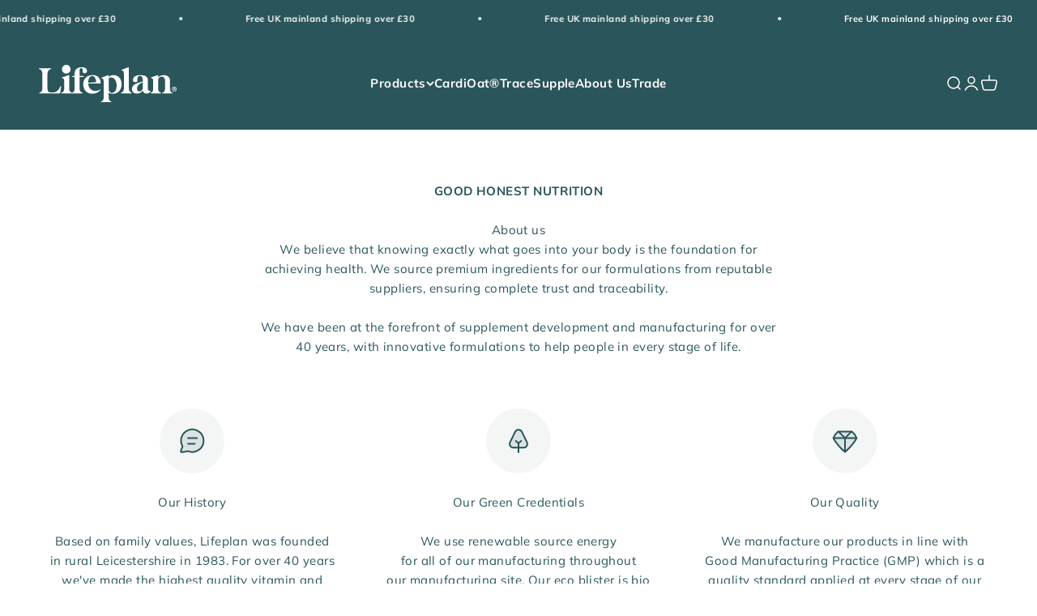

--- FILE ---
content_type: image/svg+xml
request_url: https://lifeplan.co.uk/cdn/shop/files/Lifeplan_logo.svg?v=1679410604&width=178
body_size: 1445
content:
<?xml version="1.0" encoding="UTF-8"?><svg id="Layer_2" xmlns="http://www.w3.org/2000/svg" viewBox="0 0 178.45 48.11"><defs><style>.cls-1{fill:#fff;}</style></defs><g id="Layer_1-2"><path class="cls-1" d="m52.84,14.32h5.15v1.18h-5.18c0,.11-.02.18-.02.25,0,5.11-.01,10.23.03,15.34.01,1.55.58,2.92,1.84,3.9.47.36,1.06.58,1.66.91v.74h-27.13v-.86c1.3-.2,2.24-.91,2.87-2.05.42-.76.63-1.58.66-2.44.04-1,.05-2,.04-3,0-2.66-.02-5.32-.06-7.99,0-.44-.1-.89-.21-1.33-.33-1.27-1.14-1.92-2.46-2.05-.17-.02-.42.09-.45-.24-.03-.32.08-.45.39-.55,2.78-.92,5.56-1.86,8.35-2.78.27-.09.58-.09.92-.14v.5c0,5.58,0,11.15,0,16.73,0,1.37.23,2.67,1.1,3.77.27.35.61.67.96.93,1.07.78,1.98.77,3.06,0,1.11-.79,1.64-1.92,1.84-3.23.08-.5.1-1.02.1-1.53,0-4.81-.02-9.63-.03-14.44,0-.13,0-.27,0-.44h-3.01v-1.21h3.01c0-.19,0-.35,0-.51.05-1.4-.02-2.81.18-4.19.4-2.88,2.08-4.82,4.79-5.8,2.39-.86,4.85-1.05,7.33-.36,1.25.35,2.37.95,3.12,2.07.73,1.09.86,2.28.4,3.51-.45,1.22-1.83,1.94-3.21,1.73-.26-.04-.52-.09-.76-.18-.83-.29-1.45-.78-1.41-1.94.03-.97-.08-1.94-.13-2.91,0-.06-.02-.12-.04-.18-.19-.64-.5-1.19-1.22-1.33-.77-.15-1.4.15-1.88.76-.4.51-.61,1.11-.61,1.74-.03,2.5-.02,5-.02,7.5,0,.02.02.04.04.12Z"/><path class="cls-1" d="m90.38,36.14c.04,2.38,0,4.7.14,7.02.09,1.51.85,2.76,2.17,3.58.39.24.83.38,1.3.58v.79h-13.62v-.85c1.51-.32,2.5-1.26,3.1-2.65.35-.82.46-1.69.46-2.56,0-6.95,0-13.9-.03-20.85,0-.56-.07-1.13-.19-1.67-.3-1.41-1.2-2.16-2.64-2.29-.09,0-.17-.02-.26-.02-.15-.54-.12-.6.36-.78,2.76-1.03,5.52-2.06,8.28-3.07.28-.1.6-.11.94-.17v2.26c.07-.02.11-.03.13-.05,1.22-1.25,2.75-1.84,4.43-2.06,2.02-.26,4.02-.13,5.93.67,2.78,1.17,4.59,3.26,5.5,6.08,1.36,4.18,1.01,8.25-1.17,12.08-1.6,2.82-4.18,4.34-7.34,4.84-2.49.4-4.93.11-7.29-.81-.04-.02-.09-.03-.23-.07Zm.04-11.63c0,2.15,0,4.3,0,6.45,0,.44.01.88.08,1.31.26,1.72,1.1,2.98,2.82,3.53,1.11.35,2.2.23,3.26-.21,1.83-.76,2.87-2.22,3.44-4.06.78-2.49.91-5.03.49-7.6-.33-2.06-1.02-3.98-2.41-5.6-2.09-2.44-5.31-2.41-7.26-1.54-.31.14-.44.31-.43.67.02,2.35.01,4.7.01,7.05Z"/><path class="cls-1" d="m158.17,35.88v.77h-13.15v-.85c1.83-.37,2.56-1.7,2.91-3.33.13-.61.17-1.24.17-1.86.02-3.16.02-6.33,0-9.49,0-.71-.08-1.43-.24-2.11-.3-1.27-1.14-1.94-2.44-2.06-.12-.01-.24-.02-.36-.03-.12-.59-.11-.61.4-.78,2.76-.92,5.51-1.85,8.27-2.76.26-.09.55-.09.88-.14v2.76c.44-.36.8-.69,1.2-.98,1.55-1.14,3.33-1.63,5.22-1.72,1.5-.08,3,0,4.44.5,2.49.84,4.19,3.01,4.38,5.63.04.54.06,1.07.06,1.61,0,3.41,0,6.83.03,10.24,0,.65.15,1.32.35,1.94.42,1.31,1.24,2.27,2.67,2.59v.84h-13.01v-.83c2.2-.62,3.41-2.14,3.44-4.54.05-3.87.04-7.75.01-11.63-.02-1.94-1.23-3.65-2.95-4.21-2.93-.97-5.21.89-5.83,3.24-.02.08-.03.17-.03.26,0,4.15-.02,8.3.04,12.45.02,1.54.65,2.88,1.98,3.77.46.31,1,.48,1.56.74Z"/><path class="cls-1" d="m144.65,33.18c.3.33.29.62.06,1-1.11,1.82-2.78,2.57-4.83,2.68-.79.04-1.58.03-2.33-.25-1.62-.59-2.51-1.78-2.81-3.45-.02-.11-.04-.21-.06-.37-.33.45-.6.88-.92,1.27-1.27,1.54-2.95,2.35-4.89,2.65-1.46.23-2.91.26-4.35-.15-2.64-.75-4.18-2.97-3.98-5.7.21-2.81,1.69-4.76,4.12-6.06,2.51-1.34,5.21-2.15,7.97-2.78.68-.15,1.36-.31,2.06-.47-.01-1.75.06-3.48-.6-5.12-.79-1.98-3.13-2.77-4.96-1.69-.91.54-1.31,1.42-1.41,2.4-.13,1.21-.15,2.44-.16,3.66,0,.52-.21.87-.66,1.07-1.38.58-2.74.55-4.02-.25-1.04-.66-1.16-1.71-.99-2.82.36-2.39,1.85-3.82,4.01-4.67,1.39-.55,2.84-.78,4.32-.85,1.95-.09,3.9-.06,5.81.41,1.64.41,3.11,1.1,4.13,2.52.86,1.2,1.12,2.57,1.12,4.01,0,3.53,0,7.05,0,10.58,0,.43.04.88.15,1.3.32,1.17,1.22,1.67,2.39,1.36.29-.07.56-.19.84-.28Zm-9.97-10.56c-.08,0-.12,0-.16.01-.41.15-.82.29-1.23.45-1.93.78-3.66,1.85-4.87,3.59-1.06,1.52-1.57,3.2-1.1,5.06.32,1.27,1.05,2.18,2.41,2.41.92.16,1.79-.07,2.58-.56,1.51-.94,2.43-2.21,2.37-4.08-.04-1.31,0-2.62,0-3.93v-2.95Z"/><path class="cls-1" d="m28.76,27.41c-.13,1.06-.24,2.05-.36,3.04-.21,1.76-.43,3.52-.65,5.28-.05.38-.6.94-.97.94-8.75,0-17.5,0-26.25,0-.04,0-.07,0-.14-.02v-.85s.05-.04.09-.04c1.8-.11,2.85-1.18,3.49-2.75.32-.78.47-1.6.47-2.45,0-6.43,0-12.85,0-19.28,0-1.69-.45-3.26-1.57-4.58-.73-.87-1.7-1.28-2.85-1.32v-.83h16.03v.72c-.65.2-1.31.32-1.89.61-1.34.67-2.08,1.86-2.6,3.21-.3.8-.45,1.63-.45,2.49,0,6.23,0,12.45,0,18.68,0,.96.1,1.9.45,2.79.58,1.49,1.64,2.39,3.27,2.43,1.56.04,3.13.07,4.68-.08,2.32-.23,4.18-1.42,5.69-3.16,1.12-1.29,1.92-2.77,2.39-4.41.1-.33.23-.45.56-.41.18.02.37,0,.62,0Z"/><path class="cls-1" d="m80.04,24h-16.14c.11.7.17,1.36.31,2.01.55,2.54,1.79,4.64,3.95,6.15,1.13.79,2.42,1.18,3.78,1.32,2.17.22,4.27-.09,6.2-1.15.54-.3,1.04-.69,1.57-1.05.12.08.26.18.48.34-.51.62-.96,1.27-1.5,1.83-1.99,2.06-4.49,3.11-7.29,3.5-2.25.31-4.47.22-6.62-.55-3.8-1.36-6.07-4.1-6.95-7.99-.6-2.66-.47-5.32.43-7.91,1.08-3.1,3.2-5.23,6.27-6.38,2.71-1.01,5.51-1.31,8.32-.61,3.73.92,5.94,3.4,6.86,7.08.27,1.09.37,2.21.31,3.39Zm-5.88-1.58c-.02-.41-.02-.76-.05-1.11-.17-1.85-.61-3.62-1.74-5.15-.72-.98-1.64-1.69-2.91-1.79-1.84-.15-3.17.71-4.11,2.22-.85,1.37-1.19,2.9-1.36,4.47-.07.63-.08,1.26-.12,1.92,3.47-.19,6.85-.38,10.29-.58Z"/><path class="cls-1" d="m106.54,36.64v-.85c2.31-.47,3.45-2.52,3.57-4.69.01-.24.02-.47.02-.71,0-6.18,0-12.35,0-18.53,0-.81-.05-1.63-.2-2.42-.29-1.5-1.14-2.2-2.66-2.32-.07,0-.15-.01-.22-.02-.17-.56-.13-.65.4-.85,2.75-1.02,5.49-2.05,8.25-3.06.27-.1.57-.11.92-.17v.59c0,8.9,0,17.8.01,26.7,0,.8.1,1.63.33,2.4.47,1.59,1.52,2.67,3.2,3.08v.85h-13.6Z"/><path class="cls-1" d="m35.41,11.24c-3.05,0-5.53-2.52-5.52-5.6C29.91,2.52,32.38,0,35.44,0c3.08,0,5.58,2.54,5.58,5.67,0,3.09-2.51,5.58-5.6,5.58Z"/><path class="cls-1" d="m175.39,28.08c-1.69,0-3.06,1.37-3.06,3.06,0,1.69,1.37,3.06,3.06,3.06s3.06-1.37,3.06-3.06-1.37-3.06-3.06-3.06Zm1.69,4.75c-.43.43-1.03.7-1.69.7-.66,0-1.26-.27-1.69-.7s-.7-1.03-.7-1.69.27-1.26.7-1.69c.43-.43,1.03-.7,1.69-.7s1.26.27,1.69.7c.43.43.7,1.03.7,1.69s-.27,1.26-.7,1.69Z"/><path class="cls-1" d="m174.85,30.85v-.87h.83c.32,0,.47.15.47.43,0,.3-.16.43-.5.43h-.79Zm-.68,1.85h.68v-1.28h.72c.37,0,.48.13.49.52v.35c.01.18.04.32.09.41h.74v-.1c-.13-.07-.13-.18-.13-.37v-.39c-.03-.4-.11-.61-.42-.72.32-.1.49-.38.49-.78,0-.64-.34-.93-1.06-.93h-1.6v3.29Z"/></g></svg>